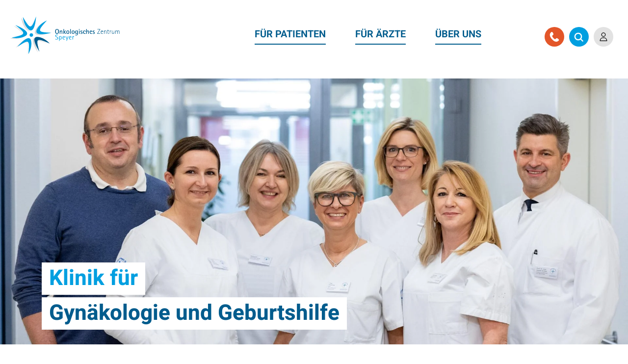

--- FILE ---
content_type: text/html; charset=utf-8
request_url: https://www.oz-speyer.de/ueber-uns/klinik-fuer-gynaekologie-und-geburtshilfe/
body_size: 6520
content:
<!DOCTYPE html>
<html xmlns="http://www.w3.org/1999/xhtml" xml:lang="de" lang="de">
<head><script src="https://consent.amedick-sommer.de/app.js?apiKey=6cfead5bc119eedbe72bc39a9dacd8d263ef55e660d836a9&amp;domain=a566fed" referrerpolicy="origin"></script><!-- #PLACEHOLDER_BEFORE_GTM --><!-- Google Tag Manager --><script>        window.dataLayer = window.dataLayer || [];        function gtag() {
          dataLayer.push(arguments);
        }
        // set „denied" as default for both ad and analytics storage, as well as ad_user_data and ad_personalization,
        gtag("consent", "default", {
          ad_user_data: "denied",
          ad_personalization: "denied",
          ad_storage: "denied",
          analytics_storage: "denied",
          wait_for_update: 2000 // milliseconds to wait for update
        });</script><script
        type="text/x-ccm-loader" data-ccm-loader-group="Google Tag Manager">      (function(w,d,s,l,i){w[l]=w[l]||[];w[l].push({'gtm.start':
          new Date().getTime(),event:'gtm.js'});var f=d.getElementsByTagName(s)[0],
          j=d.createElement(s),dl=l!='dataLayer'?'&l='+l:'';j.async=true;j.src=
          'https://www.googletagmanager.com/gtm.js?id='+i+dl;f.parentNode.insertBefore(j,f);
      })
      (window,document,'script','dataLayer','GTM-WV5KG8M');</script><script
        type="text/x-ccm-loader" async data-ccm-loader-src="https://www.googletagmanager.com/gtag/js?id=G-5GV8NTJLDB" data-ccm-loader-group="Google Analytics"></script><script type="text/x-ccm-loader" data-ccm-loader-group="Google Analytics">        window.dataLayer = window.dataLayer || [];
        function gtag(){dataLayer.push(arguments);}
        gtag('js', new Date());gtag('config', 'G-5GV8NTJLDB');</script>

<meta charset="utf-8">
<!-- 
	This website is powered by TYPO3 - inspiring people to share!
	TYPO3 is a free open source Content Management Framework initially created by Kasper Skaarhoj and licensed under GNU/GPL.
	TYPO3 is copyright 1998-2023 of Kasper Skaarhoj. Extensions are copyright of their respective owners.
	Information and contribution at https://typo3.org/
-->


<link rel="shortcut icon" href="/typo3conf/ext/as_template_oz/Resources/Public/Icons/favicon.ico" type="image/vnd.microsoft.icon">

<meta name="generator" content="TYPO3 CMS">
<meta name="robots" content="INDEX,FOLLOW">
<meta name="viewport" content="width=device-width, initial-scale=1.0">


<link rel="stylesheet" type="text/css" href="/typo3temp/assets/compressed/4911d1c2bf-54b99fa6446918aa4fdfe42810dd2dbb.css?1744609168" media="all">
<link rel="stylesheet" type="text/css" href="/typo3temp/assets/compressed/merged-8899100e2edf1995884f597263a67b06-167fd8953cd0237b3859805ca4dbd8d4.css?1744609168" media="all">
<link rel="stylesheet" type="text/css" href="/typo3temp/assets/compressed/merged-607cfc1f47833e996df87a65387020ba-c6efffbc81bf45197792a1b928a88f7a.css?1744609168" media="print">



<script src="/typo3temp/assets/compressed/merged-04e825a0d08b2500117af75c0e185a0d-dc5358ddd8277376a9da139e2e667cfa.js?1744609168" type="text/javascript"></script>


<title>Klinik für Gynäkologie und Geburtshilfe&nbsp;-&nbsp;Onkologisches Zentrum Speyer</title>
<link rel="canonical" href="https://www.oz-speyer.de/ueber-uns/klinik-fuer-gynaekologie-und-geburtshilfe/" />
</head>
<body>

<header class="header header--bg" data-bg><div class="container-fluid"><div class="row align-items-center text-nowrap"><div class="col-8 col-sm-6 col-md-4 col-lg-3 col-xl-1-5"><a href="/" class="logo"><img alt="Onkologisches Zentrum Diakonissen Speyer" src="/fileadmin/default/Onkologisches-Zentrum/65_Logos/svg/logo_oz.svg" width="492" height="175" /></a></div><div class="col-4 col-sm-6 col-md-8 col-lg-9 col-xl-4-5 position-static"><button class="btn btn--burger"><span></span></button><a href="tel:+496232224888" class="header-contact-call d-none d-sm-inline-flex"><img alt="Carousel image 1" src="/typo3conf/ext/as_template_oz/Resources/Public/Images/phone.svg" width="25" height="25" /><span>Onkotel: 06232 22-4888</span></a><form data-js="header-search" method="post" class="form-container search header-search d-none d-sm-inline-flex" action="/suche/?tx_indexedsearch_pi2%5Baction%5D=search&amp;tx_indexedsearch_pi2%5Bcontroller%5D=Search&amp;cHash=26d14a09eed8a35539e15c3156f125c6"><div><input type="hidden" name="tx_indexedsearch_pi2[__referrer][@extension]" value="" /><input type="hidden" name="tx_indexedsearch_pi2[__referrer][@controller]" value="Standard" /><input type="hidden" name="tx_indexedsearch_pi2[__referrer][@action]" value="oz_default" /><input type="hidden" name="tx_indexedsearch_pi2[__referrer][arguments]" value="YTowOnt94403893a1b93463808a6cf7e5feb65dbc9f15dd7" /><input type="hidden" name="tx_indexedsearch_pi2[__referrer][@request]" value="a:3:{s:10:&quot;@extension&quot;;N;s:11:&quot;@controller&quot;;s:8:&quot;Standard&quot;;s:7:&quot;@action&quot;;s:10:&quot;oz_default&quot;;}c804fb69959e2e5eefed96d50e80cacc46aaeef0" /><input type="hidden" name="tx_indexedsearch_pi2[__trustedProperties]" value="a:1:{s:6:&quot;search&quot;;a:1:{s:5:&quot;sword&quot;;i:1;}}b7f7122d7f71279e6db65bf1ab018a752f472306" /></div><div class="search__inner"><input data-js="searchfield" placeholder="Suche" type="text" name="tx_indexedsearch_pi2[search][sword]" /><button data-js="header-search" class="btn" type="submit" name="" value=""><img src="/typo3conf/ext/as_template_oz/Resources/Public/Images/search.svg" alt="search-icon"></button></div></form><a href="/login" class="header-login d-none d-sm-inline-flex"><img alt="Carousel image 1" src="/typo3conf/ext/as_template_oz/Resources/Public/Images/user.svg" width="32" height="32" /><span>u</span></a><nav class="main-nav"><form class="form-container search header-search header-search--mobile d-sm-none"><div class="search__inner"><button type="submit" class="btn"><img src="/typo3conf/ext/as_template_oz/Resources/Public/Images/search.svg" alt="search-icon"></button><input type="search" placeholder="Suche"></div></form><ul><li><a href="/fuer-patienten/" title="Für Patienten" role="button">
                
        

    Für Patienten
     </a><svg xmlns="http://www.w3.org/2000/svg" class="d-inline-block d-lg-none" width="22" height="22" viewBox="0 0 256 256"><path d="M 127.6,206 C 127.6,206 0,79 0,79 0,79 26,53 26,53 26,53 128,154 128,154 128,154 230.6,53.6 230.6,53.6 230.6,53.6 255,79 255,79 255,79 128,206 128,206"></path></svg><div class="flyout-block"><ul class="flyout-list"><li><a href="/fuer-patienten/erkrankungen-und-schwerpunkte/" title="Erkrankungen und Schwerpunkte" role="button">
                
        

    Erkrankungen und Schwerpunkte
     </a></li><li><a href="/fuer-patienten/unsere-pluspunkte-fuer-ihre-gesundheit/" title="Unsere Pluspunkte für Ihre Gesundheit" role="button">
                
        

    Unsere Pluspunkte für Ihre Gesundheit
     </a></li><li><a href="/fuer-patienten/beratungs-und-unterstuetzungsangebote/" title="Beratungs- und Unterstützungsangebote" role="button">
                
        

    Beratungs- und Unterstützungsangebote
     </a></li><li><a href="/fuer-patienten/zufriedenheitsbefragung/" title="Zufriedenheitsbefragung" role="button">
                
        

    Zufriedenheitsbefragung
     </a></li></ul></div></li><li><a href="/fuer-aerzte/" title="Für Ärzte" role="button">
                
        

    Für Ärzte
     </a><svg xmlns="http://www.w3.org/2000/svg" class="d-inline-block d-lg-none" width="22" height="22" viewBox="0 0 256 256"><path d="M 127.6,206 C 127.6,206 0,79 0,79 0,79 26,53 26,53 26,53 128,154 128,154 128,154 230.6,53.6 230.6,53.6 230.6,53.6 255,79 255,79 255,79 128,206 128,206"></path></svg><div class="flyout-block"><ul class="flyout-list"><li><a href="/fuer-aerzte/tumorkonferenz/" title="Tumorkonferenz" role="button">
                
        

    Tumorkonferenz
     </a></li><li><a href="/fuer-aerzte/forschung-studien/" title="Forschung &amp; Studien" role="button">
                
        

    Forschung & Studien
     </a></li><li><a href="/fuer-aerzte/zufriedenheitsbefragung/" title="Zufriedenheitsbefragung" role="button">
                
        

    Zufriedenheitsbefragung
     </a></li></ul></div></li><li class="active"><a href="/ueber-uns/" title="Über uns" role="button">
                
        

    Über uns
     </a><svg xmlns="http://www.w3.org/2000/svg" class="d-inline-block d-lg-none" width="22" height="22" viewBox="0 0 256 256"><path d="M 127.6,206 C 127.6,206 0,79 0,79 0,79 26,53 26,53 26,53 128,154 128,154 128,154 230.6,53.6 230.6,53.6 230.6,53.6 255,79 255,79 255,79 128,206 128,206"></path></svg><div class="flyout-block"><ul class="flyout-list"><li><a href="/ueber-uns/leitung-team/" title="Leitung &amp; Team" role="button">
                
        

    Leitung & Team
     </a></li><li class="active"><a href="/ueber-uns/beteiligte-kliniken-und-hauptbehandlungspartner/" title="Beteiligte Kliniken und Hauptbehandlungspartner" role="button">
                
        

    Beteiligte Kliniken und Hauptbehandlungspartner
     </a></li><li><a href="/ueber-uns/kooperationspartner/" title="Kooperationspartner" role="button">
                
        

    Kooperationspartner
     </a></li><li><a href="/ueber-uns/qualitaet-zertifizierungen/" title="Qualität &amp; Zertifizierungen" role="button">
                
        

    Qualität & Zertifizierungen
     </a></li><li><a href="/ueber-uns/anfahrt-lageplan/" title="Anfahrt / Lageplan" role="button">
                
        

    Anfahrt / Lageplan
     </a></li></ul></div></li><li class="mobile-nav-login"><a href="/login" title="Anmelden">Anmelden</a></li></ul></nav></div></div></div></header><main><!--TYPO3SEARCH_begin--><div class="mt-5 pt-5 mb-0 mb-sm-4 mb-xl-5 pb-0 pb-lg-3 pb-xxl-4"></div><div id="c23578" class="banner-static banner-static--2 banner-static--type-2 ctype-ce_oz_banner_static"><div class="banner-static__image"><picture><source media="(min-width: 576px)" srcset="/fileadmin/default/_processed_/8/b/csm_GSR60005-4663_fbbacb64dd.jpg"><source srcset="/fileadmin/default/_processed_/8/b/csm_GSR60005-4663_434843640f.jpg"><img src="/fileadmin/default/_processed_/8/b/csm_GSR60005-4663_fbbacb64dd.jpg" alt="Mitarbeiter:innen" /></picture></div><div class="banner-static__content"><div class="container"><div class="container-inner"><div class="banner-static__titles"><div class="title title--1 title--sky"><h1>Klinik für</h1></div><div class="title title--1 title--blue"><h1>Gynäkologie und Geburtshilfe</h1></div></div></div></div></div></div><section id="c23577" class="content-line content-line--0 frame-type-text bg-clr-0"><div class="container"><div class="row"><div class="col-12 offset-lg-1 col-lg-10 offset-xl-2 col-xl-8"><p><strong>Im Bereich der gynäkologischen Erkrankungen bietet die Klinik ein breites Spektrum an diagnostischen Verfahren sowie konservativen und operativen Behandlungsmethoden an. </strong></p><p>Schwerpunkt der operativen Behandlungsmethoden sind minimalinvasive endoskopische Eingriffe wie die Bauchspiegelung (Laparoskopie) und die Spiegelung der Gebärmutterhöhle (Hysteroskopie). In der gynäkologischen Chirurgie werden aber auch sämtliche abdominale und vaginale Verfahren durchgeführt. Weitere Schwerpunkte sind die Brustchirurgie inklusive der (onko-)plastischen Techniken sowie die konservative und operative Behandlung von Beckenbodenschwächen mit oder ohne Harninkontinenz.</p><p>Das Perinatalzentrum des Krankenhauses ist eines der größten in Deutschland. Mehr als 3600 Kinder kamen hier 2022 auf die Welt. Als Perinatalzentrum der höchsten Stufe (Level I) werden Frauen bei allen Problemen einer Schwangerschaft behandelt und Kinder ab dem Beginn der Lebensfähigkeit entbunden und nach der Geburt versorgt. Das Team aus Geburtshelfern, Hebammen, Neonatologinnen und Neonatologen, Anästhesistinnen und Anästhesisten und Pflegefachkräften betreut Mutter und Kind während der Schwangerschaft und der Geburt mit modernster Diagnostik und individueller, liebevoller Zuwendung.</p></div></div></div></section><section class="content-line content-line--2 bg-clr-0 ctype-ce_contact_oz" id="c23576"><div class="container"><div class="title title--2 title--blue"><h2>
				Kontakt
			</h2></div><div class="row justify-content-center"><div class="col-12 col-md-6 col-lg-5 col-xl-4 text-center"><img class="featured-image featured-image--1" alt="Empfangsbereich" src="/fileadmin/default/_processed_/d/c/csm_GSR60143-4667_9bd906c61f.jpg" width="500" height="430" /></div><div class="col-12 col-md-6 col-lg-5 col-xl-5"><p><strong>Klinik für Gynäkologie und Geburtshilfe</strong></p><p>Diakonissen-Stiftungs-Krankenhaus Speyer</p><p>Paul-Egell-Straße 33<br> 67346 Speyer</p><div class="text-center"><a href="tel:06232 22-1428" class="link link--btn link--block link--orange"><svg xmlns="http://www.w3.org/2000/svg" width="24" height="24" viewBox="0 0 512 512"><path
                                    d="M505.273,410.958l-78.892-79.776c-7.248-7.315-18.585-8.707-27.314-3.271l-65.08,40.197 C260.841,314.63,196.336,250.721,142.15,177.995l40.263-65.191c5.37-8.685,4.088-19.911-3.116-27.159l-78.45-79.113 C92.252-2.13,78.285-2.174,69.623,6.378L33.89,41.648C0.3,75.37-9.136,127.213,10.421,170.681l3.293,7.204 C79.015,323.16,195.341,438.316,341.258,502.202c15.071,6.563,30.872,9.79,46.517,9.79c29.877,0,59.136-11.69,81.389-33.855 l36.021-36.021C513.78,433.52,513.825,419.62,505.273,410.958z M437.916,446.868c-20.905,20.839-51.865,26.673-78.958,14.85 c-135.839-59.489-244.144-166.711-304.981-302.02l-3.271-7.226c-12.066-26.805-6.232-58.826,14.386-79.51l19.889-19.646 l50.65,51.092l-39.026,63.202c-4.773,7.734-4.331,17.612,1.127,24.883l7.889,10.497 c57.323,77.256,125.829,145.165,203.174,201.472l10.386,7.956c7.293,5.613,17.259,6.099,25.06,1.282l63.069-38.938l51.07,51.644 L437.916,446.868z"/></svg><span>06232 22-1428</span></a><a href="javascript:linkTo_UnCryptMailto('ocknvq,iapcgmqnqikgBfkcmqpkuugp0fg');" class="link link--btn link--block link--sky"><svg xmlns="http://www.w3.org/2000/svg" width="24" height="24" viewBox="0 0 512 512"><path
                                    d="M492.204,3.813c-6.763-4.694-15.595-5.078-22.785-1.024L21.4,258.8c-7.296,4.16-11.478,12.246-10.646,20.63 s6.507,15.489,14.486,18.134l146.523,48.834l9.6,145.67c0.597,9.024,6.806,16.683,15.489,19.115 c1.92,0.533,3.883,0.811,5.803,0.811c6.806,0,13.334-3.264,17.409-9.003l80.515-113.669l108.677,36.226 c2.219,0.747,4.48,1.109,6.742,1.109c3.84,0,7.638-1.045,11.008-3.072c5.355-3.2,9.024-8.598,10.048-14.763l64.003-384.016 C502.401,16.678,498.967,8.507,492.204,3.813z M184.543,305.693L83.995,272.177l283.702-162.119L184.543,305.693z M220,429.282 l-4.502-68.312l42.797,14.273L220,429.282z M399.08,377.205l-169.97-56.664l218.27-233.14L399.08,377.205z"/></svg><span>gynaekologie<span>&#064;</span>diakonissen.de</span></a><a href="https://www.diakonissen.de/diakonissen-stiftungs-krankenhaus-speyer/gynaekologie-und-geburtshilfe/startseite/" target="_blank" class="link link--btn link--block link--blue"><svg xmlns="http://www.w3.org/2000/svg" width="24" height="24" viewBox="0 0 420 420"><path xmlns="http://www.w3.org/2000/svg" id="path3822" style="fill:none;stroke:#ffffff;stroke-width:30;stroke-miterlimit:4;stroke-opacity:1;stroke-dasharray:none" d="m 226.19946,16.656571 a 473.96004,333.37897 0 0 1 0,387.232509 M 59,333.21514 a 260,260 0 0 1 302,0 M 197.17143,14.79354 a 477.24462,335.68933 0 0 0 0,389.91607 M 209,15 a 195,195 0 1 0 2,0 z m 1,0 V 405 M 405,210 H 15 M 59,92.669492 a 260,260 0 0 0 302,0 M 361,330"/></svg><span>www.diakonissen.de</span></a></div></div></div></div></section><section class="content-line ctype-image" id="c24218"><div class="container"><div class="row"><div class="col-12"><div class="title title--2 title--blue"><h2>
				Impressionen
			</h2></div><input type="hidden" name="slider-arrow-prev" value="/typo3conf/ext/as_template_oz/Resources/Public&#x2F;Images&#x2F;arrow-left.svg"><input type="hidden" name="slider-arrow-next" value="/typo3conf/ext/as_template_oz/Resources/Public&#x2F;Images&#x2F;arrow-right.svg"><div class="slider slider--4"><div class="slide slide--4"><div class="slide__image d-flex justify-content-center"><img alt="Prof. Schütz und Dr. Zambrano-Martin" src="/fileadmin/default/_processed_/e/4/csm_GSR60109-4665_95b43229d4.jpg" width="800" height="450" /></div></div><div class="slide slide--4"><div class="slide__image d-flex justify-content-center"><img alt="Empfangsbereich" src="/fileadmin/default/_processed_/d/b/csm_GSR60131-4666_ec580c2b4f.jpg" width="800" height="450" /></div></div><div class="slide slide--4"><div class="slide__image d-flex justify-content-center"><img src="/fileadmin/default/_processed_/0/a/csm_RS228384_20200214_100220Pankert10_5de8193d5b.jpg" width="800" height="450" alt="" /></div></div><div class="slide slide--4"><div class="slide__image d-flex justify-content-center"><img src="/fileadmin/default/_processed_/9/5/csm_GSR58758_Kopie_a53c049d8a.jpg" width="800" height="450" alt="" /></div></div><div class="slide slide--4"><div class="slide__image d-flex justify-content-center"><img alt="Prof. Schütz und Patientin" src="/fileadmin/default/_processed_/2/b/csm_GSR60264-4670_56720d806e.jpg" width="800" height="450" /></div></div><div class="slide slide--4"><div class="slide__image d-flex justify-content-center"><img alt="Mitarbeiter:innen" src="/fileadmin/default/_processed_/8/b/csm_GSR60005-4663_b64aeb79f2.jpg" width="800" height="450" /></div></div></div></div></div></div></section><!--TYPO3SEARCH_end--></main><footer class="footer"><div class="footer__top"><div class="container"><div class="d-lg-flex align-space-between"><div class="footer__top-nav"><span>© Onkologisches Zentrum Speyer</span><ul><li><a href="/impressum/" title="Impressum" class="">
                Impressum
            </a></li><li><a href="/datenschutz/" title="Datenschutz" class="">
                Datenschutz
            </a></li><li><a href="/cookie-einstellungen/" title="Cookie-Einstellungen" class="CCMopen">
                Cookie-Einstellungen
            </a></li></ul></div><nav class="footer__top-social-links"></nav></div></div></div><div class="footer__middle"><div class="container"><div class="row"></div></div></div><div class="footer__bottom d-flex justify-content-center"><div class="footer__bottom-inner"><span><a href="tel:+496232224888">ONKO-TEL: 06232 22-4888</a></span><span>Beratungshotline: Mo-Fr | 8.00-16.00 Uhr</span></div></div></footer>

<script
        type="text/x-ccm-loader" data-ccm-loader-group="Google Analytics">// Google Analytics
var gaProperty = 'UA-130942446-4';
(function(i,s,o,g,r,a,m){i['GoogleAnalyticsObject']=r;i[r]=i[r]||function(){
(i[r].q=i[r].q||[]).push(arguments)},i[r].l=1*new Date();a=s.createElement(o),
m=s.getElementsByTagName(o)[0];a.async=1;a.src=g;m.parentNode.insertBefore(a,m)
})(window,document,'script','//www.google-analytics.com/analytics.js','ga');
ga('create', gaProperty, '');
ga('set', 'anonymizeIp', true);
ga('send', 'pageview');</script>
<script src="/typo3temp/assets/compressed/merged-3902ad73745a655798dc20c33279a4ad-da555f940bfee6fcabf684c03d0fa1e0.js?1744609168" type="text/javascript"></script>
<script src="/typo3temp/assets/compressed/merged-dae5bccf8e6d525c941c0495358945a3-f8630b2ae8171874f65257f3636e6c17.js?1761830835" type="text/javascript"></script>


</body>
</html>

--- FILE ---
content_type: text/css
request_url: https://www.oz-speyer.de/typo3temp/assets/compressed/4911d1c2bf-54b99fa6446918aa4fdfe42810dd2dbb.css?1744609168
body_size: -389
content:
section.bg-clr-0 + section.ctype-ce_teaser_tiles{padding-top:0;}


--- FILE ---
content_type: image/svg+xml
request_url: https://www.oz-speyer.de/typo3conf/ext/as_template_oz/Resources/Public/Images/arrow-left.svg
body_size: -322
content:
<svg xmlns="http://www.w3.org/2000/svg" width="17" height="28" viewBox="0 0 17 30">
  <path style="fill:none;stroke:#ababab;stroke-width:3;stroke-linejoin:round;" d="M14.5,1l-13.5,14 13.5,14"/>
</svg>

--- FILE ---
content_type: image/svg+xml
request_url: https://www.oz-speyer.de/typo3conf/ext/as_template_oz/Resources/Public/Images/arrow-right.svg
body_size: -335
content:
<svg xmlns="http://www.w3.org/2000/svg" width="17" height="28" viewBox="0 0 17 30">
  <path style="fill:none;stroke:#ababab;stroke-width:3;stroke-linejoin:round;" d="M1,1l14,14-14,14"/>
</svg>

--- FILE ---
content_type: application/javascript
request_url: https://www.oz-speyer.de/typo3temp/assets/compressed/merged-dae5bccf8e6d525c941c0495358945a3-f8630b2ae8171874f65257f3636e6c17.js?1761830835
body_size: 2759
content:

"use strict";function scrollHandler(){95<(window.scrollY||window.pageYOffset)?header.classList.add("header--mini"):header.classList.contains("header--mini")&&header.classList.remove("header--mini")}function initSlider(e,i,t){var o=[e.prev().prev().val(),e.prev().val()],n='<a class="slider-arrow slider-arrow--';e.slick(Object.assign({arrows:!0,prevArrow:n+'prev" href="#"><img src="'+o[0]+'" alt="arr-left"></a>',nextArrow:n+'next" href="#"><img src="'+o[1]+'" alt="arr-right"></a>',infinite:!0,autoplaySpeed:3e3,fade:"boolean"!=typeof t||t,cssEase:"linear"},i||{}))}function handleModalVideoEnd(e){document.querySelector(e+" video").onended=function(){closeModal(e)}}function initMap(){var e={lat:49.310654,lng:8.435903},i=new google.maps.Map(document.getElementById("map-location"),{zoom:15,center:e});new google.maps.Marker({position:e,map:i})}var header;!function(o){var i,t;o(function(){header=document.querySelector("header"),(95<window.scrollY||95<window.pageYOffset)&&header.classList.add("header--mini");var e=[o("section .slider--1"),o("section .slider--2"),o("section .slider--3"),o("section .slider--4")];e[0]&&e[0].each(function(e){initSlider(o(this),{slidesToShow:3,dots:!1,speed:300,autoplay:!1,responsive:[{breakpoint:767,settings:{slidesToShow:2}},{breakpoint:575,settings:{slidesToShow:1}}]},!1)}),e[1]&&e[1].each(function(e){initSlider(o(this),{slidesToShow:4,dots:!1,speed:300,autoplay:!1,responsive:[{breakpoint:991,settings:{slidesToShow:3}},{breakpoint:767,settings:{slidesToShow:2}},{breakpoint:575,settings:{slidesToShow:1}}]},!1)}),e[2]&&e[2].each(function(e){initSlider(o(this),{slidesToShow:3,dots:!1,speed:300,autoplay:!1,responsive:[{breakpoint:767,settings:{slidesToShow:2}},{breakpoint:575,settings:{slidesToShow:1}}]},!1)}),e[3]&&e[3].each(function(e){initSlider(o(this),{slidesToShow:1,dots:!1,speed:300,autoplay:!1},!1)}),o(window).scroll(scrollHandler),o(header).find(".btn--burger").click(function(){o(this).toggleClass("active"),o(header).toggleClass("header--bg"),o(header).find(".main-nav").toggleClass("show")}),o(header).find(".header-contact-call").click(function(e){return o(this).hasClass("active")?(o(this).toggleClass("active"),!0):(e.preventDefault(),void o(this).toggleClass("active"))}),o(header).find(".main-nav > ul > li > svg").click(function(){o(this).parent("li").toggleClass("active")});var i=o(header).find(".search");i.find("button").click(function(e){i.find("input[data-js=searchfield]").val()||(e.preventDefault(),(e=o(this).parent().parent()).attr("data-js")&&(e.toggleClass("search--active"),e.prev().toggleClass("fade-out")))}),o("footer .footer-item .link--btn").click(function(e){e.preventDefault();var i=o(this).parent(),t=i.hasClass("active"),e=i.parent().find(".active");i.toggleClass("active"),i.find("ul").toggleClass("d-none"),e.removeClass("active"),e.find("ul").addClass("d-none"),"ontouchstart"in window&&(console.log(t),i.addClass("footer-item--touch-device"))})}),o("section .btn--video").length&&(i=o("section .btn--video"),t=function(){var e=o(i).prev().height()/2-i.height()/2;o(i).css("top",e+"px")},setTimeout(function(){t()},900),o(window).on("resize",function(e){e.isTrigger||(clearTimeout(this._timer),this._timer=setTimeout(t,250))}),i.click(function(e){e.preventDefault();var i=this.previousElementSibling,t=o(this).closest(".video"),e=t.find(".btn img");0<i.currentTime&&!i.paused&&!i.ended?(i.pause(),i.removeAttribute("style"),t.removeClass("video--active"),console.log(e.attr("src")),e.attr("src",e.attr("data-src_play"))):(i.muted=!1,i.currentTime=0,i.play(),console.log(e.attr("src"),2),t.addClass("video--active"),e.attr("src",e.attr("data-src_pause")))})),o(".panel").length&&(o(".panel__button").click(function(){o(this).parent().toggleClass("open"),o(this).next().slideToggle()}),o(".panel.open .panel__content").slideToggle(500)),o(".slider.slider--1 .slide").hover(function(){o(this).find(".slide__hover-text").slideDown()},function(){o(this).find(".slide__hover-text").slideUp()}),document.querySelectorAll("a.CCMopen").forEach(function(e){e.addEventListener("click",function(e){e.preventDefault(),"undefined"!=typeof CCM&&"function"==typeof CCM.openWidget?CCM.openWidget():console.warn("CCM.openWidget() ist nicht definiert.")})}),o(".content-line").each(function(){o(this).find(".lightbox").magnificPopup({type:"image",closeOnContentClick:!0,mainClass:"mfp-img-mobile",tLoading:"Lädt...",tClose:"Schließen (Esc)",gallery:{enabled:!0,tPrev:"Voriges (linke Pfeiltaste)",tNext:"Nächstes (rechte Pfeiltaste)",tCounter:"%curr% von %total%"},image:{tError:'<a href="%url%">Das Bild</a> konnte nicht geladen werden.',titleSrc:function(e){return e.el.find("img").attr("data-description")}},ajax:{tError:'<a href="%url%">Der Inhalt</a> konnte nicht geladen werden.'}})})}(jQuery);var map,markersArray=[];function bindInfoWindow(o,n,a){"undefined"!=typeof google&&google.maps.event.addListener(o,"click",function(){function t(e){e.ib.close(),e.infoWindowVisible=!1,e.ib=null}var e,i;!0===a.infoWindowVisible?t(a):(e=function(e,i,t,o){if(""===e[t])return"";if(!e.iw[t])return"";switch(i){case"photo":return e.photo?'<div class="iw-photo" style="background-image: url('+e.photo+');"></div>':"";case"iw-toolbar":return'<div class="iw-toolbar"><h3 class="md-subhead">'+e.title+"</h3></div>";case"div":switch(t){case"email":return'<div class="iw-details"><i class="material-icons" style="color:#4285f4;"><img src="//cdn.mapkit.io/v1/icons/'+o+'.svg"/></i><span><a href="mailto:'+e.email+'" target="_blank">'+e.email+"</a></span></div>";case"web":return'<div class="iw-details"><i class="material-icons" style="color:#4285f4;"><img src="//cdn.mapkit.io/v1/icons/'+o+'.svg"/></i><span><a href="'+e.web+'" target="_blank">'+e.web_formatted+"</a></span></div>";case"desc":return'<label class="iw-desc" for="cb_details"><input type="checkbox" id="cb_details"/><h3 class="iw-x-details">Details</h3><i class="material-icons toggle-open-details"><img src="//cdn.mapkit.io/v1/icons/'+o+'.svg"/></i><p class="iw-x-details">'+e.desc+"</p></label>";default:return'<div class="iw-details"><i class="material-icons"><img src="//cdn.mapkit.io/v1/icons/'+o+'.svg"/></i><span>'+e[t]+"</span></div>"}case"open_hours":var n="";if(0<e.open_hours.length){for(var a=0;a<e.open_hours.length;++a){0!==a&&(n+="<li><strong>"+e.open_hours[a].day+"</strong><strong>"+e.open_hours[a].hours+"</strong></li>");var s='<li><label for="cb_hours"><input type="checkbox" id="cb_hours"/><strong>'+e.open_hours[0].day+"</strong><strong>"+e.open_hours[0].hours+'</strong><i class="material-icons toggle-open-hours"><img src="//cdn.mapkit.io/v1/icons/keyboard_arrow_down.svg"/></i><ul>'+n+"</ul></label></li>"}return'<div class="iw-list"><i class="material-icons first-material-icons" style="color:#4285f4;"><img src="//cdn.mapkit.io/v1/icons/'+o+'.svg"/></i><ul>'+s+"</ul></div>"}return""}},markersArray.forEach(function(e,i){e.ib&&null!==e.ib&&t(e)}),(i=document.createElement("div")).style.cssText="background: #fff;",i.classList.add("md-whiteframe-2dp"),i.innerHTML=e(a,"photo","photo","")+e(a,"iw-toolbar","title","")+e(a,"div","address","location_on")+e(a,"div","web","public")+e(a,"div","email","email")+e(a,"div","tel","phone")+e(a,"div","int_tel","phone")+e(a,"open_hours","open_hours","access_time")+e(a,"div","desc","keyboard_arrow_down"),i={alignBottom:!0,content:i,disableAutoPan:!0,maxWidth:0,pixelOffset:new google.maps.Size(-140,-40),zIndex:null,boxStyle:{opacity:1,width:"280px"},closeBoxMargin:"0px 0px 0px 0px",infoBoxClearance:new google.maps.Size(1,1),isHidden:!1,pane:"floatPane",enableEventPropagation:!1},a.ib=new InfoBox(i),a.ib.open(n,o),a.infoWindowVisible=!0)})}function init(){if("undefined"!=typeof google&&null!==document.getElementById("map")){var e={center:new google.maps.LatLng($("#map").attr("data-lat"),$("#map").attr("data-lng")),zoom:14,gestureHandling:"auto",fullscreenControl:!1,zoomControl:!0,disableDoubleClickZoom:!1,mapTypeControl:!1,scaleControl:!1,scrollwheel:!1,streetViewControl:!1,draggable:!1,clickableIcons:!1,mapTypeId:google.maps.MapTypeId.ROADMAP,styles:[]},t=document.getElementById("map"),o=new google.maps.Map(t,e),n=[{title:$("#map").attr("data-title"),address:"",desc:"",tel:"",int_tel:"",email:"",web:"",web_formatted:"",open:"",time:"",lat:$("#map").attr("data-lat"),lng:$("#map").attr("data-lng"),open_hours:"",iw:{address:!0,desc:!0,email:!0,enable:!1,int_tel:!0,open:!0,open_hours:!0,photo:!0,tel:!0,title:!0,web:!0}}];for(i=0;i<n.length;i++)marker=new google.maps.Marker({icon:n[i].marker,position:new google.maps.LatLng(n[i].lat,n[i].lng),map:o,title:n[i].title,address:n[i].address,desc:n[i].desc,tel:n[i].tel,int_tel:n[i].int_tel,vicinity:n[i].vicinity,open:n[i].open,open_hours:n[i].open_hours,photo:n[i].photo,time:n[i].time,email:n[i].email,web:n[i].web,iw:n[i].iw}),markersArray.push(marker),!0===n[i].iw.enable&&bindInfoWindow(marker,o,n[i])}}

--- FILE ---
content_type: image/svg+xml
request_url: https://www.oz-speyer.de/fileadmin/default/Onkologisches-Zentrum/65_Logos/svg/logo_oz.svg
body_size: 3047
content:
<?xml version="1.0" encoding="UTF-8"?>
<svg xmlns="http://www.w3.org/2000/svg" xmlns:xlink="http://www.w3.org/1999/xlink" version="1.1" id="Ebene_1" x="0px" y="0px" viewBox="0 0 492.7 175.3" style="enable-background:new 0 0 492.7 175.3;" xml:space="preserve">
<style type="text/css">
	.st0{fill:#009FE0;}
	.st1{fill-rule:evenodd;clip-rule:evenodd;fill:#009FE0;}
	.st2{fill-rule:evenodd;clip-rule:evenodd;fill:#005C8D;}
	.st3{fill:#005C8D;}
	.st4{fill:url(#SVGID_1_);}
	.st5{fill:url(#SVGID_00000087394322266652113220000000048391197570180028_);}
	.st6{fill:url(#SVGID_00000124850018873452685600000009631519593335775388_);}
	.st7{fill:url(#SVGID_00000101081099787901307160000006654740963538385290_);}
	.st8{fill:url(#SVGID_00000016065787646509640710000001698517684440109215_);}
	.st9{fill-rule:evenodd;clip-rule:evenodd;fill:none;}
</style>
<g>
	<path class="st0" d="M210.2,92.5c-1.7-0.9-3.6-1.9-3.6-3.9c0-2,1.6-3.3,4.1-3.3c2.3,0,4.2,0.7,4.7,0.9v-2.4   c-0.8-0.2-2.4-0.6-4.5-0.6c-4,0-6.9,1.8-6.9,5.5c0,3.3,2.7,4.5,4.7,5.6l1.9,1.1c1.8,1,3.6,1.9,3.6,4.4c0,2.4-2,3.7-4.7,3.7   c-2.6,0-4.8-0.9-5.3-1.1v2.5c0.6,0.1,2.7,0.7,5,0.7c4,0,7.6-1.6,7.6-6.1c0-3.4-2.4-4.7-4.6-5.9L210.2,92.5L210.2,92.5z"></path>
	<path class="st1" d="M221.2,112h2.1v-9.1h0.1c0.3,1.1,1.3,2.8,3.9,2.8c3.7,0,5.1-3.9,5.1-7.9c0-4.7-1.5-7.7-5.1-7.7   c-2.4,0-3.6,1.8-3.9,2.9h-0.1v-2.5h-2.1V112L221.2,112z M223.4,97.8c0-2.6,1-5.9,3.5-5.9c2.8,0,3.1,3.6,3.1,5.5   c0,3.2-0.6,6.5-3.2,6.5C224.6,103.8,223.4,101.1,223.4,97.8L223.4,97.8z"></path>
	<path class="st1" d="M246.9,103.4c-0.7,0.2-1.3,0.4-2.9,0.4c-4.3,0-5.3-4.3-5.3-6.5v-0.9h8.6v-0.7c0-3.3-1.7-5.7-5.2-5.7   c-4,0-5.8,2.8-5.8,7.3c0,5.5,2.7,8.3,7.3,8.3c1.4,0,2.5-0.2,3.4-0.4V103.4L246.9,103.4z M238.8,94.6c0.2-1,0.9-2.8,3.1-2.8   c2.2,0,2.8,1.8,2.8,2.8H238.8L238.8,94.6z"></path>
	<polygon class="st0" points="253.3,111.3 255.5,111.3 262.7,90.4 260.5,90.4 256.4,102.1 256.4,102.1 252,90.4 249.7,90.4    255.4,105.3 253.3,111.3  "></polygon>
	<path class="st1" d="M275.7,103.4c-0.7,0.2-1.3,0.4-2.9,0.4c-4.3,0-5.3-4.3-5.3-6.5v-0.9h8.6v-0.7c0-3.3-1.7-5.7-5.2-5.7   c-4,0-5.8,2.8-5.8,7.3c0,5.5,2.7,8.3,7.3,8.3c1.4,0,2.5-0.2,3.4-0.4V103.4L275.7,103.4z M267.6,94.6c0.2-1,0.9-2.8,3.1-2.8   c2.2,0,2.8,1.8,2.8,2.8H267.6L267.6,94.6z"></path>
	<path class="st0" d="M280.9,105.3h2.1v-6.2c0-4,1.7-6.8,5-6.8V90c-3.4,0-4.5,2.2-5,3.2H283v-2.9h-2.1V105.3L280.9,105.3z"></path>
</g>
<g>
	<path class="st2" d="M211.7,80c6.6,0,8.5-5.3,8.5-11.1c0-5.9-1.8-11.1-8.5-11.1c-6.6,0-8.4,5.3-8.4,11.1   C203.3,74.7,205.1,80,211.7,80L211.7,80z M206.7,68.9c0-3.5,0.7-8.6,5-8.6c4.3,0,5,5.1,5,8.6c0,3.5-0.7,8.6-5,8.6   C207.4,77.5,206.7,72.4,206.7,68.9L206.7,68.9z"></path>
	<path class="st3" d="M223.9,79.7h2.8v-6.3c0-3,1.6-6.1,3.9-6.1c2,0,2,1.5,2,4.3v8.1h2.8V69.3c0-1.8-0.6-4.9-4-4.9   c-3,0-4.2,2.3-4.7,3.5h-0.1v-3.2h-2.8V79.7L223.9,79.7z"></path>
	<polygon class="st3" points="240.1,79.7 242.9,79.7 242.9,72 243,72 248.7,79.7 252.2,79.7 246.1,71.3 251.7,64.8 248.1,64.8    242.9,70.7 242.9,58.1 240.1,58.1 240.1,79.7  "></polygon>
	<path class="st2" d="M260.1,80c4.5,0,6.6-3.1,6.6-7.8c0-4.8-2.1-7.8-6.6-7.8c-4.5,0-6.6,3-6.6,7.8C253.5,76.9,255.6,80,260.1,80   L260.1,80z M256.7,72.2c0-2.4,0.4-5.6,3.5-5.6c3,0,3.4,3.2,3.4,5.6c0,2.4-0.4,5.6-3.4,5.6C257,77.8,256.7,74.6,256.7,72.2   L256.7,72.2z"></path>
	<polygon class="st3" points="270.6,79.7 273.4,79.7 273.4,58.1 270.6,58.1 270.6,79.7  "></polygon>
	<path class="st2" d="M283.9,80c4.5,0,6.6-3.1,6.6-7.8c0-4.8-2.1-7.8-6.6-7.8c-4.5,0-6.6,3-6.6,7.8C277.3,76.9,279.4,80,283.9,80   L283.9,80z M280.4,72.2c0-2.4,0.4-5.6,3.5-5.6c3,0,3.4,3.2,3.4,5.6c0,2.4-0.4,5.6-3.4,5.6C280.8,77.8,280.4,74.6,280.4,72.2   L280.4,72.2z"></path>
	<path class="st2" d="M305.1,64.8h-2.8v2.1h-0.1c-0.3-0.8-1.5-2.4-3.9-2.4c-3.8,0-5.3,3.6-5.3,7.8c0,3.8,1.2,7.5,5.1,7.5   c2.6,0,3.8-1.7,4.1-2.5h0.1v2.3c0,1.7,0,4.7-4.4,4.7c-1.8,0-3.4-0.8-4.3-1.2v2.8c0.7,0.2,2.3,0.5,4.6,0.5c4.4,0,6.9-1.8,6.9-6.1   V64.8L305.1,64.8z M296.1,72.1c0-2.3,0.4-5.5,2.9-5.5c2.5,0,3.3,3,3.3,5.3c0,2.4-0.9,5.6-3.3,5.6C296.5,77.5,296.1,74.1,296.1,72.1   L296.1,72.1z"></path>
	<path class="st2" d="M310,79.7h2.8V64.8H310V79.7L310,79.7z M309.7,61.3h3.4v-3.2h-3.4V61.3L309.7,61.3z"></path>
	<path class="st3" d="M321.6,70.4c-1-0.6-2.2-1.2-2.2-2.2c0-0.9,1.2-1.6,2.4-1.6c1.6,0,3,0.7,3.4,0.9v-2.5c-0.7-0.1-1.9-0.5-3.4-0.5   c-3.1,0-5.3,1.5-5.3,4.2c0,2.2,1.6,3.2,3,4l1.4,0.9c1,0.7,2.4,1.3,2.4,2.4c0,1.5-1.7,1.9-3,1.9c-1.6,0-3.5-0.8-3.8-0.9v2.5   c0.7,0.2,2,0.6,4,0.6c3.3,0,5.6-1.4,5.6-4.5c0-2.5-1.9-3.4-3.4-4.4L321.6,70.4L321.6,70.4z"></path>
	<path class="st3" d="M339.7,77.5c-0.8,0.3-1.6,0.3-2.4,0.3c-4.7,0-5.9-3.7-5.9-6.7c0-2.8,1.2-4.5,3-4.5c2.1,0,2.3,1.9,2.3,3h3.2   c0-2.4-1.1-5.2-5.3-5.2c-4.4,0-6.4,3.1-6.4,7.3c0,3.7,1.6,8.3,7.3,8.3c1.8,0,3-0.2,4.1-0.6V77.5L339.7,77.5z"></path>
	<path class="st3" d="M342.7,79.7h2.8v-6.3c0-3,1.6-6.1,3.9-6.1c2,0,2,1.5,2,4.3v8.1h2.8V69.3c0-1.8-0.6-4.9-4-4.9   c-3,0-4.2,2.3-4.7,3.5h-0.1v-9.9h-2.8V79.7L342.7,79.7z"></path>
	<path class="st2" d="M369,77.3c-0.7,0.2-1.5,0.5-2.8,0.5c-4.1,0-5.5-3.9-5.5-6.7h8.6v-0.7c0-3.5-1.8-6-5.4-6   c-1.9,0-6.1,0.7-6.1,7.1c0,5.9,2.9,8.5,7.4,8.5c1.6,0,2.5-0.2,3.7-0.5V77.3L369,77.3z M360.8,69.2c0-0.7,0.7-2.6,3-2.6   c2.2,0,2.7,1.7,2.7,2.6H360.8L360.8,69.2z"></path>
	<path class="st3" d="M376.6,70.4c-1-0.6-2.2-1.2-2.2-2.2c0-0.9,1.2-1.6,2.4-1.6c1.6,0,3,0.7,3.4,0.9v-2.5c-0.7-0.1-1.9-0.5-3.4-0.5   c-3.1,0-5.3,1.5-5.3,4.2c0,2.2,1.6,3.2,3,4l1.4,0.9c1,0.7,2.4,1.3,2.4,2.4c0,1.5-1.7,1.9-3,1.9c-1.6,0-3.5-0.8-3.8-0.9v2.5   c0.7,0.2,2,0.6,4,0.6c3.3,0,5.6-1.4,5.6-4.5c0-2.5-1.9-3.4-3.4-4.4L376.6,70.4L376.6,70.4z"></path>
	<polygon class="st3" points="392.2,79.7 405.5,79.7 405.5,77.9 394.3,77.9 405.1,59.8 405.1,58.1 392.7,58.1 392.7,59.8 403,59.8    392.2,77.9 392.2,79.7  "></polygon>
	<path class="st2" d="M418.1,78.1c-0.8,0.3-1.9,0.4-2.7,0.4c-5.7,0-5.7-5.3-5.7-6.4c0-0.5,0-1,0-1.5h8.7v-0.8c0-2.5-1.3-5.4-5-5.4   c-3.6,0-5.7,2.5-5.7,7.4c0,5.2,2.5,8.2,7.1,8.2c1.3,0,2.3-0.2,3.3-0.4V78.1L418.1,78.1z M409.9,69c0.2-1,0.8-3.1,3.5-3.1   c2.5,0,3.1,2.2,3.1,3.1H409.9L409.9,69z"></path>
	<path class="st3" d="M422.3,79.7h1.6V74c0-4.1,2-8,4.7-8c2.6,0,2.6,2.8,2.6,4.4v9.4h1.6v-11c0-3.8-3.1-4.2-3.9-4.2   c-3.6,0-4.5,2.6-4.9,4h-0.1v-3.7h-1.6V79.7L422.3,79.7z"></path>
	<path class="st3" d="M444.5,78.2c-0.4,0.1-0.6,0.3-1.5,0.3c-2.4,0-2.4-1.8-2.4-2.8v-9.4h4v-1.5h-4v-4.5l-1.6,1v3.4h-2.4v1.5h2.4   v10.1c0,1.1,0.1,3.7,3.9,3.7c0.5,0,1.1,0,1.6-0.1V78.2L444.5,78.2z"></path>
	<path class="st3" d="M447.9,79.7h1.6v-6c0-2.9,0.8-7.5,4.8-7.5v-1.7c-2.8,0-4.1,1.5-4.7,3.4h-0.1v-3h-1.6V79.7L447.9,79.7z"></path>
	<path class="st3" d="M466.6,79.7h1.6V64.8h-1.6v5.7c0,4.1-2.1,8-4.7,8c-2.6,0-2.6-2.8-2.6-4.4v-9.4h-1.6v11c0,3.8,3.1,4.2,3.9,4.2   c3.6,0,4.5-2.6,5-4h0.1V79.7L466.6,79.7z"></path>
	<path class="st3" d="M473.3,79.7h1.6V74c0-4.1,2-8,4.7-8c1.9,0,1.9,2.8,1.9,4.4v9.4h1.6v-6c0-3.9,1.8-7.8,4.3-7.8   c2.4,0,2.4,2.8,2.4,4.4v9.4h1.6v-11c0-3.8-2.2-4.2-3.9-4.2c-2.7,0-3.8,2.3-4.2,3.6h-0.1c0-1.3-0.7-3.6-3.5-3.6   c-3.4,0-4.3,2.6-4.7,4h-0.1v-3.7h-1.6V79.7L473.3,79.7z"></path>
</g>
<linearGradient id="SVGID_1_" gradientUnits="userSpaceOnUse" x1="112.0791" y1="54.2076" x2="179.5951" y2="54.2076">
	<stop offset="0" style="stop-color:#D5D8DA"></stop>
	<stop offset="0.3204" style="stop-color:#DEE0E2"></stop>
	<stop offset="0.8412" style="stop-color:#F6F7F7"></stop>
	<stop offset="1" style="stop-color:#FFFFFF"></stop>
</linearGradient>
<path class="st4" d="M179.6,78.6c-62.6-2.9-65.9-4.6-20.5-55.4c0.1-0.1-9.8,4-20.8,12.3c-9,6.8-18.6,16.3-24.1,28.6  C97.9,100.7,179.6,78.6,179.6,78.6L179.6,78.6z"></path>
<linearGradient id="SVGID_00000166667165508747550810000011752978146239314854_" gradientUnits="userSpaceOnUse" x1="51.7874" y1="36.4446" x2="110.8349" y2="36.4446">
	<stop offset="0" style="stop-color:#D5D8DA"></stop>
	<stop offset="0.3204" style="stop-color:#DEE0E2"></stop>
	<stop offset="0.8412" style="stop-color:#F6F7F7"></stop>
	<stop offset="1" style="stop-color:#FFFFFF"></stop>
</linearGradient>
<path style="fill:url(#SVGID_00000166667165508747550810000011752978146239314854_);" d="M110.8,5c-22.1,58.7-24.8,61.2-59,2.3  c-0.1-0.1,0.7,10.6,5.2,23.6c3.7,10.6,9.7,22.7,19.8,31.8C106.6,89.5,110.8,5,110.8,5L110.8,5z"></path>
<linearGradient id="SVGID_00000111176613628711686960000014601546131921514625_" gradientUnits="userSpaceOnUse" x1="1.7314" y1="73.2263" x2="70.9148" y2="73.2263">
	<stop offset="0" style="stop-color:#D5D8DA"></stop>
	<stop offset="0.3204" style="stop-color:#DEE0E2"></stop>
	<stop offset="0.8412" style="stop-color:#F6F7F7"></stop>
	<stop offset="1" style="stop-color:#FFFFFF"></stop>
</linearGradient>
<path style="fill:url(#SVGID_00000111176613628711686960000014601546131921514625_);" d="M17.8,43.6c49,39.2,50.6,42.5-16,56.9  c-0.1,0,10.3,2.6,24,2.3c11.2-0.2,24.6-2.2,36.3-9C96.9,73.8,17.8,43.7,17.8,43.6L17.8,43.6z"></path>
<linearGradient id="SVGID_00000032637131436793995100000005111863502206136509_" gradientUnits="userSpaceOnUse" x1="27.1839" y1="139.0488" x2="89.8991" y2="139.0488">
	<stop offset="0" style="stop-color:#D5D8DA"></stop>
	<stop offset="0.3204" style="stop-color:#DEE0E2"></stop>
	<stop offset="0.8412" style="stop-color:#F6F7F7"></stop>
	<stop offset="1" style="stop-color:#FFFFFF"></stop>
</linearGradient>
<path style="fill:url(#SVGID_00000032637131436793995100000005111863502206136509_);" d="M27.2,142.2c52.4-34.5,56-35,49.1,32.8  c0,0.1,5.6-9,9.6-22.1c3.3-10.7,5.5-24.1,2.7-37.3C80.3,76.3,27.2,142.2,27.2,142.2L27.2,142.2z"></path>
<linearGradient id="SVGID_00000149363770961878738140000010941822856154484654_" gradientUnits="userSpaceOnUse" x1="103.1944" y1="130.7587" x2="172.1688" y2="130.7587">
	<stop offset="0" style="stop-color:#D5D8DA"></stop>
	<stop offset="0.3204" style="stop-color:#DEE0E2"></stop>
	<stop offset="0.8412" style="stop-color:#F6F7F7"></stop>
	<stop offset="1" style="stop-color:#FFFFFF"></stop>
</linearGradient>
<path style="fill:url(#SVGID_00000149363770961878738140000010941822856154484654_);" d="M125.8,164.2c-16.6-60.5-16-64.1,46.4-36.6  c0.1,0.1-6.8-8.1-18.1-16c-9.2-6.4-21.2-12.7-34.7-14.1C79.5,93.3,125.8,164.1,125.8,164.2L125.8,164.2z"></path>
<path class="st0" d="M186.5,74.8c-62.6-2.9-65.9-4.6-20.5-55.4c0.1-0.1-9.8,4-20.8,12.3c-9,6.8-18.6,16.3-24.1,28.6  C104.8,96.9,186.5,74.7,186.5,74.8L186.5,74.8z"></path>
<path class="st0" d="M117.8,1.1C95.7,59.8,93,62.4,58.7,3.5C58.6,3.3,59.5,14,64,27c3.7,10.6,9.7,22.7,19.8,31.8  C113.6,85.7,117.7,1.1,117.8,1.1L117.8,1.1z"></path>
<path class="st0" d="M24.7,39.8c49,39.2,50.6,42.5-16,56.9c-0.1,0,10.3,2.6,24,2.3c11.2-0.2,24.6-2.2,36.3-9  C103.8,69.9,24.7,39.8,24.7,39.8L24.7,39.8z"></path>
<path class="st0" d="M34.1,138.3c52.4-34.5,56-35,49.1,32.8c0,0.1,5.6-9,9.6-22.1c3.3-10.7,5.5-24.1,2.7-37.3  C87.2,72.4,34.2,138.4,34.1,138.3L34.1,138.3z"></path>
<path class="st3" d="M132.7,160.3c-16.6-60.5-16-64.1,46.4-36.6c0.1,0.1-6.8-8.1-18.1-16c-9.2-6.4-21.2-12.7-34.7-14.1  C86.4,89.5,132.8,160.3,132.7,160.3L132.7,160.3z"></path>
<path class="st0" d="M88.5,85c0-4.4,3.6-8,8-8c4.4,0,8,3.6,8,8c0,4.4-3.6,8-8,8C92.1,93.1,88.5,89.5,88.5,85L88.5,85z"></path>
<rect x="138" y="-178.4" transform="matrix(-1.836970e-16 1 -1 -1.836970e-16 334.6285 -158.4821)" class="st9" width="217.1" height="532.8"></rect>
</svg>


--- FILE ---
content_type: image/svg+xml
request_url: https://www.oz-speyer.de/typo3conf/ext/as_template_oz/Resources/Public/Images/search.svg
body_size: -306
content:
<svg xmlns="http://www.w3.org/2000/svg" width="33" height="33" viewBox="0 0 33 33">
  <circle style="fill:none;stroke:#fff;stroke-linecap:round;stroke-linejoin:round;stroke-width:4px;" cx="14" cy="14" r="11"/>
  <line style="fill:none;stroke:#fff;stroke-linecap:round;stroke-linejoin:round;stroke-width:4px;" x1="22" y1="22" x2="29" y2="29"/>
</svg>